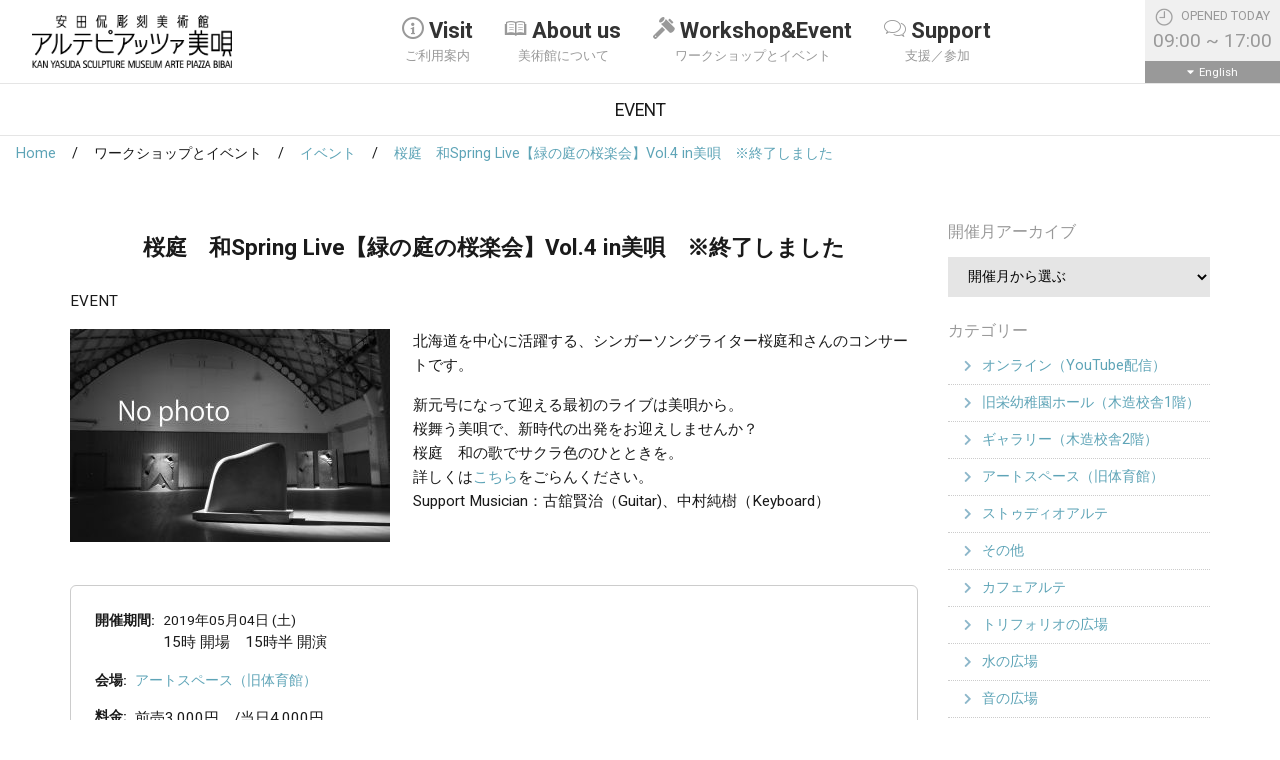

--- FILE ---
content_type: text/html; charset=UTF-8
request_url: https://www.artepiazza.jp/event/31473
body_size: 10685
content:
<!doctype html>
<html lang="ja">
<head>
	<meta charset="UTF-8">
	<meta name="viewport" content="width=device-width, initial-scale=1, shrink-to-fit=no">
	<link rel="profile" href="https://gmpg.org/xfn/11">

  <link rel="icon" href="https://www.artepiazza.jp/wp-content/themes/artepiazza2018/favicon/favicon.ico" sizes="any">
  <link rel="icon" href="https://www.artepiazza.jp/wp-content/themes/artepiazza2018/favicon/icon.svg" type="image/svg+xml">
  <link rel="apple-touch-icon" href="https://www.artepiazza.jp/wp-content/themes/artepiazza2018/favicon/apple-touch-icon.png">

	<meta name='robots' content='index, follow, max-image-preview:large, max-snippet:-1, max-video-preview:-1' />

	<!-- This site is optimized with the Yoast SEO plugin v19.7.1 - https://yoast.com/wordpress/plugins/seo/ -->
	<title>桜庭　和Spring Live【緑の庭の桜楽会】Vol.4 in美唄　※終了しました | 安田侃彫刻美術館 アルテピアッツァ美唄</title>
	<link rel="canonical" href="https://www.artepiazza.jp/event/31473/" />
	<meta property="og:locale" content="ja_JP" />
	<meta property="og:type" content="article" />
	<meta property="og:title" content="桜庭　和Spring Live【緑の庭の桜楽会】Vol.4 in美唄　※終了しました | 安田侃彫刻美術館 アルテピアッツァ美唄" />
	<meta property="og:description" content="北海道を中心に活躍する、シンガーソングライター桜庭和さんのコンサートです。 新元号になって迎える最初のライブは美唄から。 桜舞う美唄で、新時代の出発をお迎えしませんか？ 桜庭　和の歌でサクラ色のひとときを。 詳しくはこち [&hellip;]" />
	<meta property="og:url" content="https://www.artepiazza.jp/event/31473/" />
	<meta property="og:site_name" content="安田侃彫刻美術館 アルテピアッツァ美唄" />
	<meta property="article:publisher" content="https://www.facebook.com/ArtePiazzaBibai" />
	<meta property="article:modified_time" content="2019-06-05T01:01:27+00:00" />
	<meta property="og:image" content="https://www.artepiazza.jp/wp-content/uploads/2019/04/nophotoa.jpg" />
	<meta property="og:image:width" content="2430" />
	<meta property="og:image:height" content="1875" />
	<meta property="og:image:type" content="image/jpeg" />
	<meta name="twitter:card" content="summary_large_image" />
	<script type="application/ld+json" class="yoast-schema-graph">{"@context":"https://schema.org","@graph":[{"@type":"WebPage","@id":"https://www.artepiazza.jp/event/31473/","url":"https://www.artepiazza.jp/event/31473/","name":"桜庭　和Spring Live【緑の庭の桜楽会】Vol.4 in美唄　※終了しました | 安田侃彫刻美術館 アルテピアッツァ美唄","isPartOf":{"@id":"https://www.artepiazza.jp/#website"},"primaryImageOfPage":{"@id":"https://www.artepiazza.jp/event/31473/#primaryimage"},"image":{"@id":"https://www.artepiazza.jp/event/31473/#primaryimage"},"thumbnailUrl":"https://www.artepiazza.jp/wp-content/uploads/2019/04/nophotoa.jpg","datePublished":"2019-04-10T04:46:03+00:00","dateModified":"2019-06-05T01:01:27+00:00","breadcrumb":{"@id":"https://www.artepiazza.jp/event/31473/#breadcrumb"},"inLanguage":"ja","potentialAction":[{"@type":"ReadAction","target":["https://www.artepiazza.jp/event/31473/"]}]},{"@type":"ImageObject","inLanguage":"ja","@id":"https://www.artepiazza.jp/event/31473/#primaryimage","url":"https://www.artepiazza.jp/wp-content/uploads/2019/04/nophotoa.jpg","contentUrl":"https://www.artepiazza.jp/wp-content/uploads/2019/04/nophotoa.jpg","width":2430,"height":1875},{"@type":"BreadcrumbList","@id":"https://www.artepiazza.jp/event/31473/#breadcrumb","itemListElement":[{"@type":"ListItem","position":1,"name":"ホーム","item":"https://www.artepiazza.jp/"},{"@type":"ListItem","position":2,"name":"イベント","item":"https://www.artepiazza.jp/event/"},{"@type":"ListItem","position":3,"name":"桜庭　和Spring Live【緑の庭の桜楽会】Vol.4 in美唄　※終了しました"}]},{"@type":"WebSite","@id":"https://www.artepiazza.jp/#website","url":"https://www.artepiazza.jp/","name":"安田侃彫刻美術館 アルテピアッツァ美唄","description":"ARTE PIAZZA BIBAI","publisher":{"@id":"https://www.artepiazza.jp/#organization"},"potentialAction":[{"@type":"SearchAction","target":{"@type":"EntryPoint","urlTemplate":"https://www.artepiazza.jp/?s={search_term_string}"},"query-input":"required name=search_term_string"}],"inLanguage":"ja"},{"@type":"Organization","@id":"https://www.artepiazza.jp/#organization","name":"安田侃彫刻美術館 アルテピアッツァ美唄","url":"https://www.artepiazza.jp/","sameAs":["https://www.instagram.com/artepiazzabibai/","https://www.facebook.com/ArtePiazzaBibai"],"logo":{"@type":"ImageObject","inLanguage":"ja","@id":"https://www.artepiazza.jp/#/schema/logo/image/","url":"https://www.artepiazza.jp/wp-content/uploads/2019/04/logo-ja.png","contentUrl":"https://www.artepiazza.jp/wp-content/uploads/2019/04/logo-ja.png","width":510,"height":135,"caption":"安田侃彫刻美術館 アルテピアッツァ美唄"},"image":{"@id":"https://www.artepiazza.jp/#/schema/logo/image/"}}]}</script>
	<!-- / Yoast SEO plugin. -->


<link rel='dns-prefetch' href='//fonts.googleapis.com' />
		<!-- This site uses the Google Analytics by ExactMetrics plugin v7.20.1 - Using Analytics tracking - https://www.exactmetrics.com/ -->
							<script src="//www.googletagmanager.com/gtag/js?id=G-0ZGXMMPGKD"  data-cfasync="false" data-wpfc-render="false" type="text/javascript" async></script>
			<script data-cfasync="false" data-wpfc-render="false" type="text/javascript">
				var em_version = '7.20.1';
				var em_track_user = true;
				var em_no_track_reason = '';
				
								var disableStrs = [
										'ga-disable-G-0ZGXMMPGKD',
									];

				/* Function to detect opted out users */
				function __gtagTrackerIsOptedOut() {
					for (var index = 0; index < disableStrs.length; index++) {
						if (document.cookie.indexOf(disableStrs[index] + '=true') > -1) {
							return true;
						}
					}

					return false;
				}

				/* Disable tracking if the opt-out cookie exists. */
				if (__gtagTrackerIsOptedOut()) {
					for (var index = 0; index < disableStrs.length; index++) {
						window[disableStrs[index]] = true;
					}
				}

				/* Opt-out function */
				function __gtagTrackerOptout() {
					for (var index = 0; index < disableStrs.length; index++) {
						document.cookie = disableStrs[index] + '=true; expires=Thu, 31 Dec 2099 23:59:59 UTC; path=/';
						window[disableStrs[index]] = true;
					}
				}

				if ('undefined' === typeof gaOptout) {
					function gaOptout() {
						__gtagTrackerOptout();
					}
				}
								window.dataLayer = window.dataLayer || [];

				window.ExactMetricsDualTracker = {
					helpers: {},
					trackers: {},
				};
				if (em_track_user) {
					function __gtagDataLayer() {
						dataLayer.push(arguments);
					}

					function __gtagTracker(type, name, parameters) {
						if (!parameters) {
							parameters = {};
						}

						if (parameters.send_to) {
							__gtagDataLayer.apply(null, arguments);
							return;
						}

						if (type === 'event') {
														parameters.send_to = exactmetrics_frontend.v4_id;
							var hookName = name;
							if (typeof parameters['event_category'] !== 'undefined') {
								hookName = parameters['event_category'] + ':' + name;
							}

							if (typeof ExactMetricsDualTracker.trackers[hookName] !== 'undefined') {
								ExactMetricsDualTracker.trackers[hookName](parameters);
							} else {
								__gtagDataLayer('event', name, parameters);
							}
							
						} else {
							__gtagDataLayer.apply(null, arguments);
						}
					}

					__gtagTracker('js', new Date());
					__gtagTracker('set', {
						'developer_id.dNDMyYj': true,
											});
										__gtagTracker('config', 'G-0ZGXMMPGKD', {"forceSSL":"true"} );
															window.gtag = __gtagTracker;										(function () {
						/* https://developers.google.com/analytics/devguides/collection/analyticsjs/ */
						/* ga and __gaTracker compatibility shim. */
						var noopfn = function () {
							return null;
						};
						var newtracker = function () {
							return new Tracker();
						};
						var Tracker = function () {
							return null;
						};
						var p = Tracker.prototype;
						p.get = noopfn;
						p.set = noopfn;
						p.send = function () {
							var args = Array.prototype.slice.call(arguments);
							args.unshift('send');
							__gaTracker.apply(null, args);
						};
						var __gaTracker = function () {
							var len = arguments.length;
							if (len === 0) {
								return;
							}
							var f = arguments[len - 1];
							if (typeof f !== 'object' || f === null || typeof f.hitCallback !== 'function') {
								if ('send' === arguments[0]) {
									var hitConverted, hitObject = false, action;
									if ('event' === arguments[1]) {
										if ('undefined' !== typeof arguments[3]) {
											hitObject = {
												'eventAction': arguments[3],
												'eventCategory': arguments[2],
												'eventLabel': arguments[4],
												'value': arguments[5] ? arguments[5] : 1,
											}
										}
									}
									if ('pageview' === arguments[1]) {
										if ('undefined' !== typeof arguments[2]) {
											hitObject = {
												'eventAction': 'page_view',
												'page_path': arguments[2],
											}
										}
									}
									if (typeof arguments[2] === 'object') {
										hitObject = arguments[2];
									}
									if (typeof arguments[5] === 'object') {
										Object.assign(hitObject, arguments[5]);
									}
									if ('undefined' !== typeof arguments[1].hitType) {
										hitObject = arguments[1];
										if ('pageview' === hitObject.hitType) {
											hitObject.eventAction = 'page_view';
										}
									}
									if (hitObject) {
										action = 'timing' === arguments[1].hitType ? 'timing_complete' : hitObject.eventAction;
										hitConverted = mapArgs(hitObject);
										__gtagTracker('event', action, hitConverted);
									}
								}
								return;
							}

							function mapArgs(args) {
								var arg, hit = {};
								var gaMap = {
									'eventCategory': 'event_category',
									'eventAction': 'event_action',
									'eventLabel': 'event_label',
									'eventValue': 'event_value',
									'nonInteraction': 'non_interaction',
									'timingCategory': 'event_category',
									'timingVar': 'name',
									'timingValue': 'value',
									'timingLabel': 'event_label',
									'page': 'page_path',
									'location': 'page_location',
									'title': 'page_title',
								};
								for (arg in args) {
																		if (!(!args.hasOwnProperty(arg) || !gaMap.hasOwnProperty(arg))) {
										hit[gaMap[arg]] = args[arg];
									} else {
										hit[arg] = args[arg];
									}
								}
								return hit;
							}

							try {
								f.hitCallback();
							} catch (ex) {
							}
						};
						__gaTracker.create = newtracker;
						__gaTracker.getByName = newtracker;
						__gaTracker.getAll = function () {
							return [];
						};
						__gaTracker.remove = noopfn;
						__gaTracker.loaded = true;
						window['__gaTracker'] = __gaTracker;
					})();
									} else {
										console.log("");
					(function () {
						function __gtagTracker() {
							return null;
						}

						window['__gtagTracker'] = __gtagTracker;
						window['gtag'] = __gtagTracker;
					})();
									}
			</script>
				<!-- / Google Analytics by ExactMetrics -->
		<link rel='stylesheet' id='wp-block-library-css' href='https://www.artepiazza.jp/wp-includes/css/dist/block-library/style.min.css?ver=6.3.7' type='text/css' media='all' />
<style id='classic-theme-styles-inline-css' type='text/css'>
/*! This file is auto-generated */
.wp-block-button__link{color:#fff;background-color:#32373c;border-radius:9999px;box-shadow:none;text-decoration:none;padding:calc(.667em + 2px) calc(1.333em + 2px);font-size:1.125em}.wp-block-file__button{background:#32373c;color:#fff;text-decoration:none}
</style>
<style id='global-styles-inline-css' type='text/css'>
body{--wp--preset--color--black: #000000;--wp--preset--color--cyan-bluish-gray: #abb8c3;--wp--preset--color--white: #ffffff;--wp--preset--color--pale-pink: #f78da7;--wp--preset--color--vivid-red: #cf2e2e;--wp--preset--color--luminous-vivid-orange: #ff6900;--wp--preset--color--luminous-vivid-amber: #fcb900;--wp--preset--color--light-green-cyan: #7bdcb5;--wp--preset--color--vivid-green-cyan: #00d084;--wp--preset--color--pale-cyan-blue: #8ed1fc;--wp--preset--color--vivid-cyan-blue: #0693e3;--wp--preset--color--vivid-purple: #9b51e0;--wp--preset--gradient--vivid-cyan-blue-to-vivid-purple: linear-gradient(135deg,rgba(6,147,227,1) 0%,rgb(155,81,224) 100%);--wp--preset--gradient--light-green-cyan-to-vivid-green-cyan: linear-gradient(135deg,rgb(122,220,180) 0%,rgb(0,208,130) 100%);--wp--preset--gradient--luminous-vivid-amber-to-luminous-vivid-orange: linear-gradient(135deg,rgba(252,185,0,1) 0%,rgba(255,105,0,1) 100%);--wp--preset--gradient--luminous-vivid-orange-to-vivid-red: linear-gradient(135deg,rgba(255,105,0,1) 0%,rgb(207,46,46) 100%);--wp--preset--gradient--very-light-gray-to-cyan-bluish-gray: linear-gradient(135deg,rgb(238,238,238) 0%,rgb(169,184,195) 100%);--wp--preset--gradient--cool-to-warm-spectrum: linear-gradient(135deg,rgb(74,234,220) 0%,rgb(151,120,209) 20%,rgb(207,42,186) 40%,rgb(238,44,130) 60%,rgb(251,105,98) 80%,rgb(254,248,76) 100%);--wp--preset--gradient--blush-light-purple: linear-gradient(135deg,rgb(255,206,236) 0%,rgb(152,150,240) 100%);--wp--preset--gradient--blush-bordeaux: linear-gradient(135deg,rgb(254,205,165) 0%,rgb(254,45,45) 50%,rgb(107,0,62) 100%);--wp--preset--gradient--luminous-dusk: linear-gradient(135deg,rgb(255,203,112) 0%,rgb(199,81,192) 50%,rgb(65,88,208) 100%);--wp--preset--gradient--pale-ocean: linear-gradient(135deg,rgb(255,245,203) 0%,rgb(182,227,212) 50%,rgb(51,167,181) 100%);--wp--preset--gradient--electric-grass: linear-gradient(135deg,rgb(202,248,128) 0%,rgb(113,206,126) 100%);--wp--preset--gradient--midnight: linear-gradient(135deg,rgb(2,3,129) 0%,rgb(40,116,252) 100%);--wp--preset--font-size--small: 13px;--wp--preset--font-size--medium: 20px;--wp--preset--font-size--large: 36px;--wp--preset--font-size--x-large: 42px;--wp--preset--spacing--20: 0.44rem;--wp--preset--spacing--30: 0.67rem;--wp--preset--spacing--40: 1rem;--wp--preset--spacing--50: 1.5rem;--wp--preset--spacing--60: 2.25rem;--wp--preset--spacing--70: 3.38rem;--wp--preset--spacing--80: 5.06rem;--wp--preset--shadow--natural: 6px 6px 9px rgba(0, 0, 0, 0.2);--wp--preset--shadow--deep: 12px 12px 50px rgba(0, 0, 0, 0.4);--wp--preset--shadow--sharp: 6px 6px 0px rgba(0, 0, 0, 0.2);--wp--preset--shadow--outlined: 6px 6px 0px -3px rgba(255, 255, 255, 1), 6px 6px rgba(0, 0, 0, 1);--wp--preset--shadow--crisp: 6px 6px 0px rgba(0, 0, 0, 1);}:where(.is-layout-flex){gap: 0.5em;}:where(.is-layout-grid){gap: 0.5em;}body .is-layout-flow > .alignleft{float: left;margin-inline-start: 0;margin-inline-end: 2em;}body .is-layout-flow > .alignright{float: right;margin-inline-start: 2em;margin-inline-end: 0;}body .is-layout-flow > .aligncenter{margin-left: auto !important;margin-right: auto !important;}body .is-layout-constrained > .alignleft{float: left;margin-inline-start: 0;margin-inline-end: 2em;}body .is-layout-constrained > .alignright{float: right;margin-inline-start: 2em;margin-inline-end: 0;}body .is-layout-constrained > .aligncenter{margin-left: auto !important;margin-right: auto !important;}body .is-layout-constrained > :where(:not(.alignleft):not(.alignright):not(.alignfull)){max-width: var(--wp--style--global--content-size);margin-left: auto !important;margin-right: auto !important;}body .is-layout-constrained > .alignwide{max-width: var(--wp--style--global--wide-size);}body .is-layout-flex{display: flex;}body .is-layout-flex{flex-wrap: wrap;align-items: center;}body .is-layout-flex > *{margin: 0;}body .is-layout-grid{display: grid;}body .is-layout-grid > *{margin: 0;}:where(.wp-block-columns.is-layout-flex){gap: 2em;}:where(.wp-block-columns.is-layout-grid){gap: 2em;}:where(.wp-block-post-template.is-layout-flex){gap: 1.25em;}:where(.wp-block-post-template.is-layout-grid){gap: 1.25em;}.has-black-color{color: var(--wp--preset--color--black) !important;}.has-cyan-bluish-gray-color{color: var(--wp--preset--color--cyan-bluish-gray) !important;}.has-white-color{color: var(--wp--preset--color--white) !important;}.has-pale-pink-color{color: var(--wp--preset--color--pale-pink) !important;}.has-vivid-red-color{color: var(--wp--preset--color--vivid-red) !important;}.has-luminous-vivid-orange-color{color: var(--wp--preset--color--luminous-vivid-orange) !important;}.has-luminous-vivid-amber-color{color: var(--wp--preset--color--luminous-vivid-amber) !important;}.has-light-green-cyan-color{color: var(--wp--preset--color--light-green-cyan) !important;}.has-vivid-green-cyan-color{color: var(--wp--preset--color--vivid-green-cyan) !important;}.has-pale-cyan-blue-color{color: var(--wp--preset--color--pale-cyan-blue) !important;}.has-vivid-cyan-blue-color{color: var(--wp--preset--color--vivid-cyan-blue) !important;}.has-vivid-purple-color{color: var(--wp--preset--color--vivid-purple) !important;}.has-black-background-color{background-color: var(--wp--preset--color--black) !important;}.has-cyan-bluish-gray-background-color{background-color: var(--wp--preset--color--cyan-bluish-gray) !important;}.has-white-background-color{background-color: var(--wp--preset--color--white) !important;}.has-pale-pink-background-color{background-color: var(--wp--preset--color--pale-pink) !important;}.has-vivid-red-background-color{background-color: var(--wp--preset--color--vivid-red) !important;}.has-luminous-vivid-orange-background-color{background-color: var(--wp--preset--color--luminous-vivid-orange) !important;}.has-luminous-vivid-amber-background-color{background-color: var(--wp--preset--color--luminous-vivid-amber) !important;}.has-light-green-cyan-background-color{background-color: var(--wp--preset--color--light-green-cyan) !important;}.has-vivid-green-cyan-background-color{background-color: var(--wp--preset--color--vivid-green-cyan) !important;}.has-pale-cyan-blue-background-color{background-color: var(--wp--preset--color--pale-cyan-blue) !important;}.has-vivid-cyan-blue-background-color{background-color: var(--wp--preset--color--vivid-cyan-blue) !important;}.has-vivid-purple-background-color{background-color: var(--wp--preset--color--vivid-purple) !important;}.has-black-border-color{border-color: var(--wp--preset--color--black) !important;}.has-cyan-bluish-gray-border-color{border-color: var(--wp--preset--color--cyan-bluish-gray) !important;}.has-white-border-color{border-color: var(--wp--preset--color--white) !important;}.has-pale-pink-border-color{border-color: var(--wp--preset--color--pale-pink) !important;}.has-vivid-red-border-color{border-color: var(--wp--preset--color--vivid-red) !important;}.has-luminous-vivid-orange-border-color{border-color: var(--wp--preset--color--luminous-vivid-orange) !important;}.has-luminous-vivid-amber-border-color{border-color: var(--wp--preset--color--luminous-vivid-amber) !important;}.has-light-green-cyan-border-color{border-color: var(--wp--preset--color--light-green-cyan) !important;}.has-vivid-green-cyan-border-color{border-color: var(--wp--preset--color--vivid-green-cyan) !important;}.has-pale-cyan-blue-border-color{border-color: var(--wp--preset--color--pale-cyan-blue) !important;}.has-vivid-cyan-blue-border-color{border-color: var(--wp--preset--color--vivid-cyan-blue) !important;}.has-vivid-purple-border-color{border-color: var(--wp--preset--color--vivid-purple) !important;}.has-vivid-cyan-blue-to-vivid-purple-gradient-background{background: var(--wp--preset--gradient--vivid-cyan-blue-to-vivid-purple) !important;}.has-light-green-cyan-to-vivid-green-cyan-gradient-background{background: var(--wp--preset--gradient--light-green-cyan-to-vivid-green-cyan) !important;}.has-luminous-vivid-amber-to-luminous-vivid-orange-gradient-background{background: var(--wp--preset--gradient--luminous-vivid-amber-to-luminous-vivid-orange) !important;}.has-luminous-vivid-orange-to-vivid-red-gradient-background{background: var(--wp--preset--gradient--luminous-vivid-orange-to-vivid-red) !important;}.has-very-light-gray-to-cyan-bluish-gray-gradient-background{background: var(--wp--preset--gradient--very-light-gray-to-cyan-bluish-gray) !important;}.has-cool-to-warm-spectrum-gradient-background{background: var(--wp--preset--gradient--cool-to-warm-spectrum) !important;}.has-blush-light-purple-gradient-background{background: var(--wp--preset--gradient--blush-light-purple) !important;}.has-blush-bordeaux-gradient-background{background: var(--wp--preset--gradient--blush-bordeaux) !important;}.has-luminous-dusk-gradient-background{background: var(--wp--preset--gradient--luminous-dusk) !important;}.has-pale-ocean-gradient-background{background: var(--wp--preset--gradient--pale-ocean) !important;}.has-electric-grass-gradient-background{background: var(--wp--preset--gradient--electric-grass) !important;}.has-midnight-gradient-background{background: var(--wp--preset--gradient--midnight) !important;}.has-small-font-size{font-size: var(--wp--preset--font-size--small) !important;}.has-medium-font-size{font-size: var(--wp--preset--font-size--medium) !important;}.has-large-font-size{font-size: var(--wp--preset--font-size--large) !important;}.has-x-large-font-size{font-size: var(--wp--preset--font-size--x-large) !important;}
.wp-block-navigation a:where(:not(.wp-element-button)){color: inherit;}
:where(.wp-block-post-template.is-layout-flex){gap: 1.25em;}:where(.wp-block-post-template.is-layout-grid){gap: 1.25em;}
:where(.wp-block-columns.is-layout-flex){gap: 2em;}:where(.wp-block-columns.is-layout-grid){gap: 2em;}
.wp-block-pullquote{font-size: 1.5em;line-height: 1.6;}
</style>
<link rel='stylesheet' id='fc-core-style-css' href='https://www.artepiazza.jp/wp-content/plugins/artepiazza2018/calendar/assets/@fullcalendar/core/main.min.css?ver=6.3.7' type='text/css' media='all' />
<link rel='stylesheet' id='fc-dg-style-css' href='https://www.artepiazza.jp/wp-content/plugins/artepiazza2018/calendar/assets/@fullcalendar/daygrid/main.min.css?ver=6.3.7' type='text/css' media='all' />
<link rel='stylesheet' id='artepiazza2018-style-css' href='https://www.artepiazza.jp/wp-content/themes/artepiazza2018/style.css?20201125&#038;ver=6.3.7' type='text/css' media='all' />
<link rel='stylesheet' id='google-roboto-css' href='https://fonts.googleapis.com/css?family=Roboto%3A400%2C700&#038;ver=6.3.7' type='text/css' media='all' />
<script type='text/javascript' src='https://www.artepiazza.jp/wp-content/plugins/google-analytics-dashboard-for-wp/assets/js/frontend-gtag.js?ver=7.20.1' id='exactmetrics-frontend-script-js'></script>
<script data-cfasync="false" data-wpfc-render="false" type="text/javascript" id='exactmetrics-frontend-script-js-extra'>/* <![CDATA[ */
var exactmetrics_frontend = {"js_events_tracking":"true","download_extensions":"zip,mp3,mpeg,pdf,docx,pptx,xlsx,rar","inbound_paths":"[{\"path\":\"\\\/go\\\/\",\"label\":\"affiliate\"},{\"path\":\"\\\/recommend\\\/\",\"label\":\"affiliate\"}]","home_url":"https:\/\/www.artepiazza.jp","hash_tracking":"false","v4_id":"G-0ZGXMMPGKD"};/* ]]> */
</script>
<meta name="cdp-version" content="1.4.3" /><style type="text/css">.recentcomments a{display:inline !important;padding:0 !important;margin:0 !important;}</style></head>

<body id="top" class="event-template-default single single-event postid-31473 %e6%a1%9c%e5%ba%ad%e3%80%80%e5%92%8cspring-live%e3%80%90%e7%b7%91%e3%81%ae%e5%ba%ad%e3%81%ae%e6%a1%9c%e6%a5%bd%e4%bc%9a%e3%80%91vol-4-in%e7%be%8e%e5%94%84">


<header>
	<nav class="navbar navbar-expand-lg navbar-light bg-white fixed-top">
		<a class="navbar-brand" href="https://www.artepiazza.jp">
							<div class="sitetitle"><img src="https://www.artepiazza.jp/wp-content/themes/artepiazza2018/img/common/logo-ja.png"
				                            alt="安田侃彫刻美術館 アルテピアッツァ美唄"
				                            class="img-fluid"></div>
					</a>

		<div class="collapse navbar-collapse justify-content-center" id="navbarNavDropdown">
			<ul class="navbar-nav">
									<li class="nav-item dropdown mega-dropdown">
						<a class="nav-link dropdown-toggle" href="%23" id="MM1"
						   data-toggle="dropdown"
						   aria-haspopup="true"
						   aria-expanded="false">
							<span class="icon-gn-01"></span>Visit							<p>ご利用案内</p>
						</a>
													<div class="dropdown-menu mega-dropdown-menu drop-down-menu-MM1"
							     aria-labelledby="MM1">
								<div class="container mm-panel">
									<div class="row">
										<div class="col-12 col-lg-3 mega-drop">
											<span
												class="icon-gn-01"></span>Visit										</div>
										<div class="col-12 col-lg-9">
											<ul class="mega-drop-menu-list">
												
													<li>
														<a href="https://www.artepiazza.jp/guide/access/">アクセス</a>
													</li>

												
													<li>
														<a href="https://www.artepiazza.jp/guide/map/">施設マップ</a>
													</li>

												
													<li>
														<a href="https://www.artepiazza.jp/guide/visitors/">すべてのお客様へ</a>
													</li>

												
													<li>
														<a href="https://www.artepiazza.jp/guide/goods_1-2/">グッズ</a>
													</li>

												
													<li>
														<a href="https://www.artepiazza.jp/guide/cafe-arte/">カフェアルテ</a>
													</li>

												
													<li>
														<a href="https://www.artepiazza.jp/guide/arte-library/">アルテ文庫</a>
													</li>

																							</ul>
										</div>
									</div>
								</div>
							</div>
											</li>
														<li class="nav-item dropdown mega-dropdown">
						<a class="nav-link dropdown-toggle" href="%23" id="MM2"
						   data-toggle="dropdown"
						   aria-haspopup="true"
						   aria-expanded="false">
							<span class="icon-gn-02"></span>About us							<p>美術館について</p>
						</a>
													<div class="dropdown-menu mega-dropdown-menu drop-down-menu-MM2"
							     aria-labelledby="MM2">
								<div class="container mm-panel">
									<div class="row">
										<div class="col-12 col-lg-3 mega-drop">
											<span
												class="icon-gn-02"></span>About us										</div>
										<div class="col-12 col-lg-9">
											<ul class="mega-drop-menu-list">
												
													<li>
														<a href="https://www.artepiazza.jp/about/basicprinciple/">基本理念</a>
													</li>

												
													<li>
														<a href="https://www.artepiazza.jp/about/museum/">The Making of Arte Piazza Bibai</a>
													</li>

												
													<li>
														<a href="https://www.artepiazza.jp/about/profile/">彫刻家・安田侃について</a>
													</li>

												
													<li>
														<a href="https://www.artepiazza.jp/about/memory/">炭山の記憶</a>
													</li>

												
													<li>
														<a href="https://www.artepiazza.jp/about/arte-press/">アルテ通信</a>
													</li>

																							</ul>
										</div>
									</div>
								</div>
							</div>
											</li>
														<li class="nav-item dropdown mega-dropdown">
						<a class="nav-link dropdown-toggle" href="%23" id="MM3"
						   data-toggle="dropdown"
						   aria-haspopup="true"
						   aria-expanded="false">
							<span class="icon-gn-03"></span>Workshop&Event							<p>ワークショップとイベント</p>
						</a>
													<div class="dropdown-menu mega-dropdown-menu drop-down-menu-MM3"
							     aria-labelledby="MM3">
								<div class="container mm-panel">
									<div class="row">
										<div class="col-12 col-lg-3 mega-drop">
											<span
												class="icon-gn-03"></span>Workshop&Event										</div>
										<div class="col-12 col-lg-9">
											<ul class="mega-drop-menu-list">
												
													<li>
														<a href="https://www.artepiazza.jp/workshops-events/curve/">こころを彫る授業</a>
													</li>

												
													<li>
														<a href="https://www.artepiazza.jp/workshops-events/school-of/">アルテ○○の学校</a>
													</li>

												
													<li>
														<a href="https://www.artepiazza.jp/workshops-events/guided-tours/">ガイドツアー</a>
													</li>

												
													<li>
														<a href="https://www.artepiazza.jp/event/">イベント</a>
													</li>

																							</ul>
										</div>
									</div>
								</div>
							</div>
											</li>
														<li class="nav-item dropdown mega-dropdown">
						<a class="nav-link dropdown-toggle" href="%23" id="MM4"
						   data-toggle="dropdown"
						   aria-haspopup="true"
						   aria-expanded="false">
							<span class="icon-gn-04"></span>Support							<p>支援／参加</p>
						</a>
													<div class="dropdown-menu mega-dropdown-menu drop-down-menu-MM4"
							     aria-labelledby="MM4">
								<div class="container mm-panel">
									<div class="row">
										<div class="col-12 col-lg-3 mega-drop">
											<span
												class="icon-gn-04"></span>Support										</div>
										<div class="col-12 col-lg-9">
											<ul class="mega-drop-menu-list">
												
													<li>
														<a href="https://www.artepiazza.jp/support/poporo/">アルテ市民ポポロ</a>
													</li>

												
													<li>
														<a href="https://www.artepiazza.jp/support/donation/">寄附</a>
													</li>

												
													<li>
														<a href="https://www.artepiazza.jp/support/kodama/">アルテの丘こだま基金</a>
													</li>

												
													<li>
														<a href="https://www.artepiazza.jp/support/volunteers/">ボランティア</a>
													</li>

																							</ul>
										</div>
									</div>
								</div>
							</div>
											</li>
												</ul>
		</div>

		<div class="ml-auto header-right">
			<div class="business-hours flex-grow-1">
				<p>
					
						<img src="https://www.artepiazza.jp/wp-content/themes/artepiazza2018/img/common/icon-opened.png" alt="OPENED TODAY">

						OPENED TODAY<br>
													<span
								class="time">09:00 ~ 17:00</span>
						
									</p>
			</div>
									<a href="https://www.artepiazza.jp/english/" class="language">English</a>
						<button class="navbar-toggler" type="button" data-toggle="collapse" data-target="#navbarNavDropdown"
			        aria-controls="navbarNavDropdown" aria-expanded="false" aria-label="Toggle navigation">
				<span class="navbar-toggler-icon"></span>
			</button>
		</div><!--//.header-right -->
	</nav>
</header>


<!--// header -->



	<!-- single -->
	<main>
		<div class="heading-container">
			<h1>EVENT</h1>
		</div>
		<ol class="breadcrumb">
			
				
					<li><a href="https://www.artepiazza.jp">Home</a></li>

							
				
					<li>ワークショップとイベント</li>

							
				
					<li><a href="https://www.artepiazza.jp/event/">イベント</a></li>

							
				
					<li><a href="https://www.artepiazza.jp/event/31473">桜庭　和Spring Live【緑の庭の桜楽会】Vol.4 in美唄　※終了しました</a></li>

									</ol>

		<div class="container page-container">
			<div class="edit-area">
				
					<div class="row">

						
<!-- content -->
<div class="col-12 col-md-9 single-">

	<div class="container-inner">
		<h2>桜庭　和Spring Live【緑の庭の桜楽会】Vol.4 in美唄　※終了しました</h2>

		<div class="date-area">
							<p class="event">EVENT</p>
					</div>

		<!-- categories for blog and post -->
		
        <div class="clearfix">
            
<p><img decoding="async" fetchpriority="high" class="alignleft size-thumbnail wp-image-32728" src="https://www.artepiazza.jp/wp-content/uploads/2019/04/nophotoa-320x213.jpg" alt="" width="320" height="213" />北海道を中心に活躍する、シンガーソングライター桜庭和さんのコンサートです。</p>


<p>新元号になって迎える最初のライブは美唄から。<br />
桜舞う美唄で、新時代の出発をお迎えしませんか？<br />
桜庭　和の歌でサクラ色のひとときを。<br />
詳しくは<a href="http://www.wa-nowa.net/schedule.cgi#live" target="_blank" rel="noreferrer noopener">こちら</a>をごらんください。<br />
Support Musician：古舘賢治（Guitar)、中村純樹（Keyboard）</p>
<p>&nbsp;</p>
        </div>

		<!-- meta for event -->
					<div class="event-information">
				<dl>
					<dt>開催期間:</dt>
					<dd>
						2019年05月04日 (土)													<p class="note"> 15時 開場　15時半 開演</p>
											</dd>
				</dl>
									<dl>
						<dt>会場:</dt>
						<dd>
							<!--								<a href="--><!--">--><!--</a>-->
								<a href="https://www.artepiazza.jp/guide/map/art-space/">アートスペース（旧体育館）</a>													</dd>
					</dl>
					
						
							<dl>
								<dt>料金:</dt>
								<dd><p>前売3,000円　/当日4,000円</p>
<p>※入場整理番号付、全自由、3歳以上チケット要　</p>
</dd>
							</dl>

						
							<dl>
								<dt>チケット取扱:</dt>
								<dd><p>セブンイレブン美唄大通南店、ミュージックショップ音楽処（札幌）　他</p>
</dd>
							</dl>

						
							<dl>
								<dt>主催:</dt>
								<dd><p>そらち桜援隊</p>
</dd>
							</dl>

						
							<dl>
								<dt>お問合せ:</dt>
								<dd><p>柴田　 080-5594-7119</p>
</dd>
							</dl>

						
												</div>

			<div class="row previous-page">
				<div class="col-12 text-center">
					<a href="https://www.artepiazza.jp/event/" class="btn-link-small">一覧に戻る</a>
				</div>
			</div>

		
			</div>

</div>
<!--// content -->

						<div class="col-12 col-md-3">
							
<!-- sidebar-event -->

<h3>開催月アーカイブ</h3>
<!--<ul class="archive-nav-link">-->
<!--	--><!--</ul>-->
	<div class="page-select-form">
		<select id="archive-selector-dropdown">
			<option value='-1'>開催月から選ぶ</option>
							<option value="https://www.artepiazza.jp/event/year/2026/month/3/">2026年03月</option>
							<option value="https://www.artepiazza.jp/event/year/2026/month/2/">2026年02月</option>
							<option value="https://www.artepiazza.jp/event/year/2026/month/1/">2026年01月</option>
							<option value="https://www.artepiazza.jp/event/year/2025/month/12/">2025年12月</option>
							<option value="https://www.artepiazza.jp/event/year/2025/month/11/">2025年11月</option>
							<option value="https://www.artepiazza.jp/event/year/2025/month/10/">2025年10月</option>
							<option value="https://www.artepiazza.jp/event/year/2025/month/9/">2025年09月</option>
							<option value="https://www.artepiazza.jp/event/year/2025/month/8/">2025年08月</option>
							<option value="https://www.artepiazza.jp/event/year/2025/month/7/">2025年07月</option>
							<option value="https://www.artepiazza.jp/event/year/2025/month/6/">2025年06月</option>
							<option value="https://www.artepiazza.jp/event/year/2025/month/5/">2025年05月</option>
							<option value="https://www.artepiazza.jp/event/year/2025/month/4/">2025年04月</option>
							<option value="https://www.artepiazza.jp/event/year/2025/month/3/">2025年03月</option>
							<option value="https://www.artepiazza.jp/event/year/2025/month/2/">2025年02月</option>
							<option value="https://www.artepiazza.jp/event/year/2025/month/1/">2025年01月</option>
							<option value="https://www.artepiazza.jp/event/year/2024/month/12/">2024年12月</option>
							<option value="https://www.artepiazza.jp/event/year/2024/month/11/">2024年11月</option>
							<option value="https://www.artepiazza.jp/event/year/2024/month/10/">2024年10月</option>
							<option value="https://www.artepiazza.jp/event/year/2024/month/9/">2024年09月</option>
							<option value="https://www.artepiazza.jp/event/year/2024/month/8/">2024年08月</option>
							<option value="https://www.artepiazza.jp/event/year/2024/month/7/">2024年07月</option>
							<option value="https://www.artepiazza.jp/event/year/2024/month/6/">2024年06月</option>
							<option value="https://www.artepiazza.jp/event/year/2024/month/5/">2024年05月</option>
							<option value="https://www.artepiazza.jp/event/year/2024/month/4/">2024年04月</option>
							<option value="https://www.artepiazza.jp/event/year/2024/month/3/">2024年03月</option>
							<option value="https://www.artepiazza.jp/event/year/2024/month/2/">2024年02月</option>
							<option value="https://www.artepiazza.jp/event/year/2024/month/1/">2024年01月</option>
							<option value="https://www.artepiazza.jp/event/year/2023/month/12/">2023年12月</option>
							<option value="https://www.artepiazza.jp/event/year/2023/month/11/">2023年11月</option>
							<option value="https://www.artepiazza.jp/event/year/2023/month/10/">2023年10月</option>
							<option value="https://www.artepiazza.jp/event/year/2023/month/9/">2023年09月</option>
							<option value="https://www.artepiazza.jp/event/year/2023/month/8/">2023年08月</option>
							<option value="https://www.artepiazza.jp/event/year/2023/month/7/">2023年07月</option>
							<option value="https://www.artepiazza.jp/event/year/2023/month/6/">2023年06月</option>
							<option value="https://www.artepiazza.jp/event/year/2023/month/5/">2023年05月</option>
							<option value="https://www.artepiazza.jp/event/year/2023/month/4/">2023年04月</option>
							<option value="https://www.artepiazza.jp/event/year/2023/month/3/">2023年03月</option>
							<option value="https://www.artepiazza.jp/event/year/2023/month/2/">2023年02月</option>
							<option value="https://www.artepiazza.jp/event/year/2023/month/1/">2023年01月</option>
							<option value="https://www.artepiazza.jp/event/year/2022/month/12/">2022年12月</option>
							<option value="https://www.artepiazza.jp/event/year/2022/month/11/">2022年11月</option>
							<option value="https://www.artepiazza.jp/event/year/2022/month/10/">2022年10月</option>
							<option value="https://www.artepiazza.jp/event/year/2022/month/9/">2022年09月</option>
							<option value="https://www.artepiazza.jp/event/year/2022/month/8/">2022年08月</option>
							<option value="https://www.artepiazza.jp/event/year/2022/month/7/">2022年07月</option>
							<option value="https://www.artepiazza.jp/event/year/2022/month/6/">2022年06月</option>
							<option value="https://www.artepiazza.jp/event/year/2022/month/5/">2022年05月</option>
							<option value="https://www.artepiazza.jp/event/year/2022/month/4/">2022年04月</option>
							<option value="https://www.artepiazza.jp/event/year/2022/month/3/">2022年03月</option>
							<option value="https://www.artepiazza.jp/event/year/2022/month/2/">2022年02月</option>
							<option value="https://www.artepiazza.jp/event/year/2022/month/1/">2022年01月</option>
							<option value="https://www.artepiazza.jp/event/year/2021/month/12/">2021年12月</option>
							<option value="https://www.artepiazza.jp/event/year/2021/month/11/">2021年11月</option>
							<option value="https://www.artepiazza.jp/event/year/2021/month/10/">2021年10月</option>
							<option value="https://www.artepiazza.jp/event/year/2021/month/9/">2021年09月</option>
							<option value="https://www.artepiazza.jp/event/year/2021/month/8/">2021年08月</option>
							<option value="https://www.artepiazza.jp/event/year/2021/month/7/">2021年07月</option>
							<option value="https://www.artepiazza.jp/event/year/2021/month/6/">2021年06月</option>
							<option value="https://www.artepiazza.jp/event/year/2021/month/5/">2021年05月</option>
							<option value="https://www.artepiazza.jp/event/year/2021/month/4/">2021年04月</option>
							<option value="https://www.artepiazza.jp/event/year/2021/month/3/">2021年03月</option>
							<option value="https://www.artepiazza.jp/event/year/2021/month/2/">2021年02月</option>
							<option value="https://www.artepiazza.jp/event/year/2021/month/1/">2021年01月</option>
							<option value="https://www.artepiazza.jp/event/year/2020/month/12/">2020年12月</option>
							<option value="https://www.artepiazza.jp/event/year/2020/month/11/">2020年11月</option>
							<option value="https://www.artepiazza.jp/event/year/2020/month/10/">2020年10月</option>
							<option value="https://www.artepiazza.jp/event/year/2020/month/9/">2020年09月</option>
							<option value="https://www.artepiazza.jp/event/year/2020/month/8/">2020年08月</option>
							<option value="https://www.artepiazza.jp/event/year/2020/month/7/">2020年07月</option>
							<option value="https://www.artepiazza.jp/event/year/2020/month/6/">2020年06月</option>
							<option value="https://www.artepiazza.jp/event/year/2020/month/5/">2020年05月</option>
							<option value="https://www.artepiazza.jp/event/year/2020/month/4/">2020年04月</option>
							<option value="https://www.artepiazza.jp/event/year/2020/month/3/">2020年03月</option>
							<option value="https://www.artepiazza.jp/event/year/2020/month/2/">2020年02月</option>
							<option value="https://www.artepiazza.jp/event/year/2020/month/1/">2020年01月</option>
							<option value="https://www.artepiazza.jp/event/year/2019/month/12/">2019年12月</option>
							<option value="https://www.artepiazza.jp/event/year/2019/month/11/">2019年11月</option>
							<option value="https://www.artepiazza.jp/event/year/2019/month/10/">2019年10月</option>
							<option value="https://www.artepiazza.jp/event/year/2019/month/9/">2019年09月</option>
							<option value="https://www.artepiazza.jp/event/year/2019/month/8/">2019年08月</option>
							<option value="https://www.artepiazza.jp/event/year/2019/month/7/">2019年07月</option>
							<option value="https://www.artepiazza.jp/event/year/2019/month/6/">2019年06月</option>
							<option value="https://www.artepiazza.jp/event/year/2019/month/5/">2019年05月</option>
							<option value="https://www.artepiazza.jp/event/year/2019/month/4/">2019年04月</option>
					</select>
	</div>

<h3>カテゴリー</h3>
<ul class="archive-nav-link">
	
		<li>
			<a href="https://www.artepiazza.jp/event/venue/online">
				オンライン（YouTube配信）			</a>
		</li>

	
		<li>
			<a href="https://www.artepiazza.jp/event/venue/%e6%97%a7%e6%a0%84%e5%b9%bc%e7%a8%9a%e5%9c%92%e3%83%9b%e3%83%bc%e3%83%ab%ef%bc%88%e6%9c%a8%e9%80%a0%e6%a0%a1%e8%88%8e1%e9%9a%8e%ef%bc%89">
				旧栄幼稚園ホール（木造校舎1階）			</a>
		</li>

	
		<li>
			<a href="https://www.artepiazza.jp/event/venue/gallery">
				ギャラリー（木造校舎2階）			</a>
		</li>

	
		<li>
			<a href="https://www.artepiazza.jp/event/venue/art-space">
				アートスペース（旧体育館）			</a>
		</li>

	
		<li>
			<a href="https://www.artepiazza.jp/event/venue/studio">
				ストゥディオアルテ			</a>
		</li>

	
		<li>
			<a href="https://www.artepiazza.jp/event/venue/others">
				その他			</a>
		</li>

	
		<li>
			<a href="https://www.artepiazza.jp/event/venue/cafe">
				カフェアルテ			</a>
		</li>

	
		<li>
			<a href="https://www.artepiazza.jp/event/venue/trifoglio-no-hiroba">
				トリフォリオの広場			</a>
		</li>

	
		<li>
			<a href="https://www.artepiazza.jp/event/venue/mizu-no-hiroba">
				水の広場			</a>
		</li>

	
		<li>
			<a href="https://www.artepiazza.jp/event/venue/oto-no-hiroba">
				音の広場			</a>
		</li>

	</ul>


<!-- sidebar-event -->


						</div>
					</div>

							</div>
		</div>

		<section class="info-content">
			
<!-- sidebar-info-content -->

<div class="container">
	<div class="row">
		<div class="col-6 col-lg-3">
			<h3><span class="icon-info-01"></span>入場料</h3>
			<div class="museum-info">
				<p>無　料<br><small>（任意による寄附をお願いします）</small></p>
			</div>
		</div>
		<div class="col-6 col-lg-3">
			<h3><span class="icon-info-02"></span>駐車場</h3>
			<div class="museum-info">
				<p>無　料</p>
				<dl>
					<dt>第1.2駐車場</dt>
					<dd>140台</dd>
				</dl>
				<dl>
					<dt>身障者用駐車場</dt>
					<dd>7台</dd>
				</dl>
				<dl>
					<dt>カフェ駐車場</dt>
					<dd>25台</dd>
				</dl>
			</div>
		</div>
		<div class="col-6 col-lg-3">
			<h3><span class="icon-info-03"></span>開館時間</h3>
			<div class="museum-info">
				<p>水～月曜日<br>9:00～17:00</p>
			</div>
		</div>
		<div class="col-6 col-lg-3">
			<h3><span class="icon-info-04"></span>休館日</h3>
			<div class="museum-info">
				<p>毎週火曜<br>祝日の翌日(日曜は除く)<br>12月31日～1月3日</p>
			</div>
		</div>
	</div>
</div>

<!-- sidebar -->

		</section>

	</main>
	<!--// single -->



<!-- footer -->
<footer class="container">
	<div class="footer-content">
		<div class="row justify-content-center">
			<div class="col-12 col-md-4">
				<img
					src="https://www.artepiazza.jp/wp-content/themes/artepiazza2018/img/common/logo-ja.png"
					alt="安田侃彫刻美術館 アルテピアッツァ美唄"
					class="img-fluid">
			</div>
			<div class="col-12 col-md-5">
				<address>
					<p class="telephone"><span>TEL/FAX</span><a href="tel:0126-63-3137">0126-63-3137</a></p>
					<p class="">〒072-0831 北海道美唄市落合町栄町</p>
				</address>
			</div>
			<div class="col-12 col-md-3">
				<ul>
										<li>
						<a href="https://www.artepiazza.jp/npo/">
							運営について						</a>
					</li>
										<li>
						<a href="https://www.artepiazza.jp/inquiry/">
							お問い合わせ						</a>
					</li>
										<li>
						<a href="https://www.artepiazza.jp/sitemap/">
							サイトマップ						</a>
					</li>
				</ul>
			</div>
		</div>
	</div>
	<nav>

					<ul>
				
					<li>
						ご利用案内													<ul>

								
									<li>
										<a href="https://www.artepiazza.jp/guide/access/" >
											アクセス										</a>
									</li>

								
									<li>
										<a href="https://www.artepiazza.jp/guide/map/" >
											施設マップ										</a>
									</li>

								
									<li>
										<a href="https://www.artepiazza.jp/guide/visitors/" >
											すべてのお客様へ										</a>
									</li>

								
									<li>
										<a href="https://www.artepiazza.jp/guide/goods_1-2/" >
											グッズ										</a>
									</li>

								
									<li>
										<a href="https://www.artepiazza.jp/guide/cafe-arte/" >
											カフェアルテ										</a>
									</li>

								
									<li>
										<a href="https://www.artepiazza.jp/guide/arte-library/" >
											アルテ文庫										</a>
									</li>

								
							</ul>
											</li>

				
					<li>
						美術館について													<ul>

								
									<li>
										<a href="https://www.artepiazza.jp/about/basicprinciple/" >
											基本理念										</a>
									</li>

								
									<li>
										<a href="https://www.artepiazza.jp/about/museum/" >
											The Making of Arte Piazza Bibai										</a>
									</li>

								
									<li>
										<a href="https://www.artepiazza.jp/about/profile/" >
											彫刻家・安田侃について										</a>
									</li>

								
									<li>
										<a href="https://www.artepiazza.jp/about/memory/" >
											炭山の記憶										</a>
									</li>

								
									<li>
										<a href="https://www.artepiazza.jp/about/arte-press/" >
											アルテ通信										</a>
									</li>

								
							</ul>
											</li>

				
					<li>
						ワークショップとイベント													<ul>

								
									<li>
										<a href="https://www.artepiazza.jp/workshops-events/curve/" >
											こころを彫る授業										</a>
									</li>

								
									<li>
										<a href="https://www.artepiazza.jp/workshops-events/school-of/" >
											アルテ○○の学校										</a>
									</li>

								
									<li>
										<a href="https://www.artepiazza.jp/workshops-events/guided-tours/" >
											ガイドツアー										</a>
									</li>

								
									<li>
										<a href="https://www.artepiazza.jp/event/" >
											イベント										</a>
									</li>

								
							</ul>
											</li>

				
					<li>
						支援／参加													<ul>

								
									<li>
										<a href="https://www.artepiazza.jp/support/poporo/" >
											アルテ市民ポポロ										</a>
									</li>

								
									<li>
										<a href="https://www.artepiazza.jp/support/donation/" >
											寄附										</a>
									</li>

								
									<li>
										<a href="https://www.artepiazza.jp/support/kodama/" >
											アルテの丘こだま基金										</a>
									</li>

								
									<li>
										<a href="https://www.artepiazza.jp/support/volunteers/" >
											ボランティア										</a>
									</li>

								
							</ul>
											</li>

							</ul>
			</nav>
	<div class="sns-list">
		<ul>
			<li><a href="https://www.facebook.com/ArtePiazzaBibai" target="_blank"><span class="icon-sns-fb"></span></a>
			</li>
			<li><a href="https://www.instagram.com/artepiazzabibai/" target="_blank"><span
						class="icon-sns-insta"></span></a></li>
		</ul>
	</div>
	<small>Copyright © KAN YASUDA SCULPTURE MUSEUM ARTE PIAZZA BIBAI all rights reserved.</small>
</footer>

<aside>
	<div class="page-top-link"><a href="#top">ページの先頭へ</a></div>
</aside>


<script type='text/javascript' src='https://www.artepiazza.jp/wp-content/themes/artepiazza2018/js/jquery.min.js?ver=3.3.1' id='jquery-js'></script>
<script type='text/javascript' src='https://www.artepiazza.jp/wp-content/themes/artepiazza2018/js/bootstrap.bundle.js?ver=4.3.1' id='bootstrap-js'></script>
<script type='text/javascript' src='https://www.artepiazza.jp/wp-content/themes/artepiazza2018/js/ofi.min.js?ver=3.3.1' id='ofi-js'></script>
<script type='text/javascript' src='https://www.artepiazza.jp/wp-content/themes/artepiazza2018/js/swiper.min.js?ver=4.4.6' id='swiper-js'></script>
<script type='text/javascript' src='https://www.artepiazza.jp/wp-content/themes/artepiazza2018/js/main.min.js?ver=1.0.0' id='main-js'></script>
<script type='text/javascript' src='https://www.artepiazza.jp/wp-content/plugins/artepiazza2018/calendar/assets/@fullcalendar/core/main.min.js?ver=4.1.0' id='fc-core-js-js'></script>
<script type='text/javascript' src='https://www.artepiazza.jp/wp-content/plugins/artepiazza2018/calendar/assets/@fullcalendar/daygrid/main.min.js?ver=4.1.0' id='fc-dg-js-js'></script>
<script type='text/javascript' id='artepiazza-event-js-js-extra'>
/* <![CDATA[ */
var artepiazza_event_config = {"api":"https:\/\/www.artepiazza.jp\/wp-admin\/admin-ajax.php","action":"get-events-call","nonce":"f101e8c6c4"};
/* ]]> */
</script>
<script type='text/javascript' src='https://www.artepiazza.jp/wp-content/plugins/artepiazza2018/calendar/assets/js/calendar.js?ts=1765602907&#038;ver=4ab' id='artepiazza-event-js-js'></script>

</body>
</html>



--- FILE ---
content_type: text/css
request_url: https://www.artepiazza.jp/wp-content/themes/artepiazza2018/style.css?20201125&ver=6.3.7
body_size: 454
content:
/*!
Theme Name: Arte Piazza 2018
Theme URI: http://underscores.me/
Author: Unified X, Inc
Author URI: https://www.unifiedx.co.jp
Description: Custom theme: Arte Piazza 2018, developed by Unified X, Inc
Version: 1.0.0
License: GNU General Public License v2 or later
License URI: LICENSE
Text Domain: artepiazza2018
Tags: custom-background, custom-logo, custom-menu, featured-images, threaded-comments, translation-ready

This theme, like WordPress, is licensed under the GPL.
Use it to make something cool, have fun, and share what you've learned with others.

Arte Piazza 2018 is based on Underscores https://underscores.me/, (C) 2012-2017 Automattic, Inc.
Underscores is distributed under the terms of the GNU GPL v2 or later.

Normalizing styles have been helped along thanks to the fine work of
Nicolas Gallagher and Jonathan Neal https://necolas.github.io/normalize.css/
*/

@import "./css/main.min.css";


--- FILE ---
content_type: application/javascript
request_url: https://www.artepiazza.jp/wp-content/themes/artepiazza2018/js/main.min.js?ver=1.0.0
body_size: 542
content:
$(function(){new Swiper(".swiper-container",{loop:!0,autoHeight:!1,speed:2e3,autoplay:{delay:6e3,disableOnInteraction:!0},effect:"fade",on:{slideChange:function(){jQuery(".swiper-slide-content").css("opacity","0"),realIndex=this.realIndex+1,jQuery(".swiper-slide-content-"+realIndex).css("opacity","1")}}});objectFitImages("img.object-fit-img","attachment-post-thumbnail");var e=$(".fixed-top").outerHeight()+10;$('a[href^="#"]').click(function(){var o=$(this).attr("href"),n=$("#"==o||""==o?"html":o).offset().top-e;return $("html, body").animate({scrollTop:n},800,"swing"),!1}),$("#archive-selector-dropdown").change(function(){window.location=$(this).val()}),$(".mega-dropdown a#MM1, .drop-down-menu-MM1").on({mouseenter:function(){$(".drop-down-menu-MM1").stop(!0,!0).fadeIn(),$(".mega-dropdown a#MM1").stop(!0,!0).addClass("active"),$(".drop-down-menu-MM1").stop(!0,!0).addClass("active")},mouseleave:function(){$(".drop-down-menu-MM1").stop(!0,!0).removeClass("active"),$(".mega-dropdown a#MM1").stop(!0,!0).removeClass("active"),$(".drop-down-menu-MM1").delay(80).fadeOut()}}),$(".mega-dropdown a#MM2, .drop-down-menu-MM2").on({mouseenter:function(){$(".drop-down-menu-MM2").stop(!0,!0).fadeIn(),$(".mega-dropdown a#MM2").stop(!0,!0).addClass("active"),$(".drop-down-menu-MM2").stop(!0,!0).addClass("active")},mouseleave:function(){$(".drop-down-menu-MM2").stop(!0,!0).removeClass("active"),$(".mega-dropdown a#MM2").stop(!0,!0).removeClass("active"),$(".drop-down-menu-MM2").delay(80).fadeOut()}}),$(".mega-dropdown a#MM3, .drop-down-menu-MM3").on({mouseenter:function(){$(".drop-down-menu-MM3").stop(!0,!0).fadeIn(),$(".mega-dropdown a#MM3").stop(!0,!0).addClass("active"),$(".drop-down-menu-MM3").stop(!0,!0).addClass("active")},mouseleave:function(){$(".drop-down-menu-MM3").stop(!0,!0).removeClass("active"),$(".mega-dropdown a#MM3").stop(!0,!0).removeClass("active"),$(".drop-down-menu-MM3").delay(80).fadeOut()}}),$(".mega-dropdown a#MM4, .drop-down-menu-MM4").on({mouseenter:function(){$(".drop-down-menu-MM4").stop(!0,!0).fadeIn(),$(".mega-dropdown a#MM4").stop(!0,!0).addClass("active"),$(".drop-down-menu-MM4").stop(!0,!0).addClass("active")},mouseleave:function(){$(".drop-down-menu-MM4").stop(!0,!0).removeClass("active"),$(".mega-dropdown a#MM4").stop(!0,!0).removeClass("active"),$(".drop-down-menu-MM4").delay(80).fadeOut()}})});

--- FILE ---
content_type: application/javascript
request_url: https://www.artepiazza.jp/wp-content/plugins/artepiazza2018/calendar/assets/js/calendar.js?ts=1765602907&ver=4ab
body_size: 713
content:
document.addEventListener('DOMContentLoaded', function (event) {

	if (document.getElementById('calendar') !== null) {
	var calendarEl = document.getElementById('calendar');
	var calendar = new FullCalendar.Calendar(calendarEl, {
		plugins: [ 'dayGrid' ],
		locale: 'en',
		timeZone: 'Asia/Tokyo',
		themeSystem: 'bootstrap4',
		bootstrapFontAwesome: {
			next: 'fas fa-chevron-right',
			prev: 'fas fa-chevron-left'
		},
		header: {
			left: 'prev',
			center: 'title',
			right: 'next'
		},
		titleFormat: {year: 'numeric', month: 'numeric'},
		columnHeaderText: function (date) {
			var weekdays = ["日", "月", "火", "水", "木", "金", "土"];
			return weekdays[date.getDay()];
		},
		contentHeight: 440,
		events: function (info, successCallback, failureCallback) {
			$.ajax({
				url: artepiazza_event_config.api,
				type: 'post',
				data: {
					nonce: artepiazza_event_config.nonce,
					action: artepiazza_event_config.action,
					info: info,
					start_date: info.startStr.split('T')[0],
					end_date: info.endStr.split('T')[0]
				}
			}).done(function (events) {
				console.log(events);
				successCallback(events);
			}).fail(function (jqXHR, textStatus, errorThrown) {
				console.log(jqXHR, textStatus, errorThrown, arguments);
			});
		},
		eventRender: function(info) {
			if ($(info.el).hasClass('fc-bgevent')){
				$(info.el).append('<div class="blocker"></div>')
			}
		}
		// titleFormat: function(date) {
		// 	return date.toString() + '!!!';
		// }
		// header: {center: 'month'}, // buttons for switching between views
	});
	calendar.render();
}});
